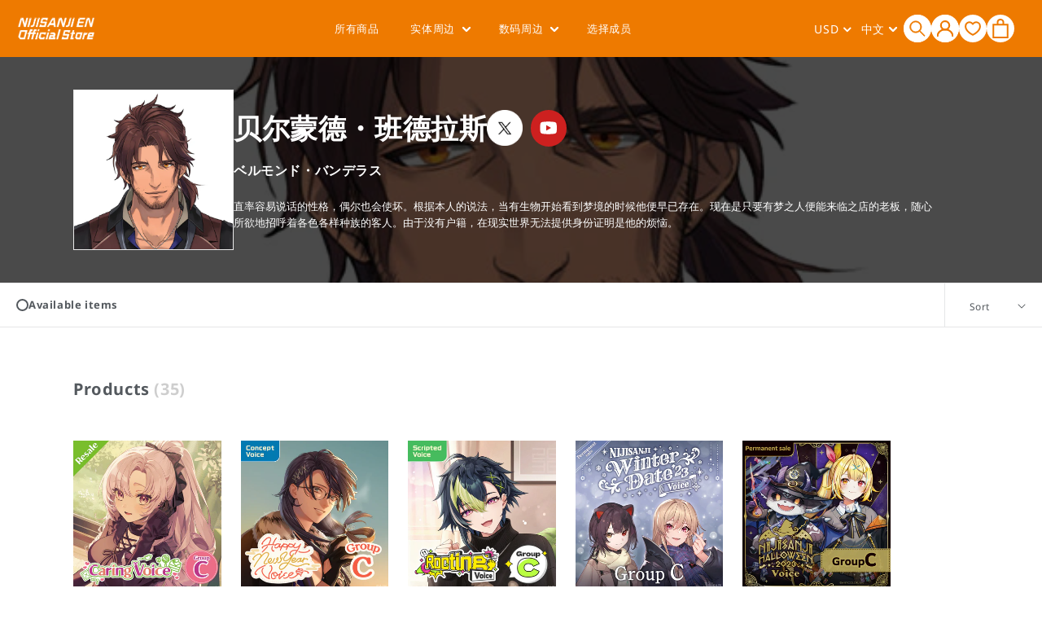

--- FILE ---
content_type: text/css
request_url: https://nijisanji-store.com/cdn/shop/t/155/assets/custom.css?v=25022305487388623601768978801
body_size: 11855
content:
a{color:#2d4b71;text-decoration:none}section img{max-width:100%;height:auto;border-style:none;vertical-align:top}.features--heading-uppercase .Heading{letter-spacing:.02em}.Footer__bottom{margin-left:-20px;margin-right:-20px}.Header__logoImage{max-width:270px;position:absolute;bottom:0}.Header--logoLeft .Header__FlexItem--logo{margin-right:0}.Header__MainNav{margin-left:280px}.Carousel--insideDots .flickity-page-dots .dot.is-selected{background:#2d4b71}.shopify-section--bordered>.Section--spacingNormal{padding:50px 0}.features--heading-uppercase .Heading,.Button,.shopify-payment-button__button--unbranded,.spr-button-primary:not(input),.spr-pagination-next>a,.spr-pagination-prev>a,.spr-summary-actions-newreview,input.spr-button-primary{text-transform:none}.shopify-section--bordered .shopify-section--bordered{border-top:2px solid #2d4b71}.template-index .shopify-section--bordered,.InformationSliderList{max-width:1100px;margin:0 auto}.InformationSliderList.-sp{display:none}.Section[data-section-type=featured-collections] .SectionHeader{display:flex;justify-content:space-between;align-items:center}.Section[data-section-type=featured-collections] .SectionHeader .Container{margin:0;padding-left:0}.Section[data-section-type=featured-collections] .ProductList{padding:0}.InformationSlider .slick-slide{border:1px solid #d1d1d1;text-align:center;padding:28px}.InformationSlider .slick-dots li button,.SlideshowArrow .slick-dots li button{background:#e2eeff;border-radius:50%;width:10px;height:10px}.InformationSlider .slick-dots li.slick-active button,.SlideshowArrow .slick-dots li.slick-active button{background:#2d4b71}.InformationSlider .slick-dots,.SlideshowArrow .slick-dots{bottom:-40px}.InformationSlider .slick-dots li button:before,.SlideshowArrow .slick-dots li button:before{display:none}.FeaturedLink,.TopMember{padding:50px 0;border-top:2px solid #2d4b71}.TopMember{padding-bottom:30px}.FeaturedLinkList,.TopMemberLinkList{list-style:none;display:flex;flex-wrap:wrap}.FeaturedLinkList>li,.TopMemberLinkList>li{padding-left:0;margin-right:20px;width:calc(20% - 16px);margin-bottom:20px}.TopMemberLinkList>li{width:calc(25% - 20px)}.SectionHeader:not(:only-child){margin-bottom:30px}.FeaturedLink h2{margin-bottom:30px}.TopInformationList{list-style:none;padding-left:0}.TopInformationList__itemTime{color:#c4c4c4;font-size:15px;padding-right:1em}.TopInformationList__itemTitle{color:#54595e;font-size:17px;display:block}.TopInformation{display:flex;justify-content:space-between}.Information__header,.TopMember__header{display:flex;align-items:center;justify-content:space-between}.TopInformationContainer,.TopTwitter{width:49%}.Footer__Block{width:100%}.Footer__Inner .Linklist{display:flex;flex-wrap:wrap}.Footer__Inner .Linklist .Linklist__Item{display:inline-block;font-size:12px;word-break:keep-all;margin-right:20px;width:auto}.SectionHeader__Heading,.Footer__Title{font-weight:700}.Footer__Inner+.Footer__Aside{margin-top:0}.Section[data-section-type=featured-collections] .ProductList--grid[data-desktop-count="3"]>.Grid__Cell,.Section[data-section-type=featured-collections] .ProductList--grid[data-desktop-count="4"]>.Grid__Cell{width:20%;padding-left:20px!important}.Section[data-section-type=featured-collections] .ProductList{padding-left:40px}.Section[data-section-type=featured-collections] .Button,.Information__header .Button,.TopMember__header .Button{padding:9px 18px;letter-spacing:.05em}.TopMember__header{margin-bottom:30px}.RankingContainer ul{display:flex;flex-wrap:wrap;list-style:none;padding:0}.Ranking__itemInner{padding:15px 17px 15px 25px;display:flex;align-items:center}.RankingContainer ul>li:nth-child(1),.RankingContainer ul>li:nth-child(2){width:50%;padding:5px}.RankingContainer ul>li:nth-child(3),.RankingContainer ul>li:nth-child(4),.RankingContainer ul>li:nth-child(5){width:33.33%;padding:5px}.RankingContainer ul>li:nth-child(1) .Ranking__itemImage,.RankingContainer ul>li:nth-child(2) .Ranking__itemImage{width:32.959%}.RankingContainer ul>li:nth-child(3) .Ranking__itemImage,.RankingContainer ul>li:nth-child(4) .Ranking__itemImage,.RankingContainer ul>li:nth-child(5) .Ranking__itemImage{width:100%;text-align:center;max-width:120px;margin:0 auto}.RankingContainer ul>li a{display:block;text-decoration:none;box-sizing:border-box;background-color:#f6f6f6}.RankingContainer ul>li:nth-child(1) a{font-size:20px;color:#54595e}.RankingContainer ul>li:nth-child(2) a{font-size:20px;color:#54595e}.RankingContainer ul>li:nth-child(1) .Ranking__itemTitle,.RankingContainer ul>li:nth-child(2) .Ranking__itemTitle{width:63.488%;max-width:289px;margin-left:24px;display:-webkit-box;-webkit-box-orient:vertical;-webkit-line-clamp:3;overflow:hidden}.RankingContainer ul>li:nth-child(3) .Ranking__itemInner,.RankingContainer ul>li:nth-child(4) .Ranking__itemInner,.RankingContainer ul>li:nth-child(5) .Ranking__itemInner{flex-wrap:wrap;padding:20px;min-height:216px}.RankingContainer ul>li:nth-child(3) .Ranking__itemTitle,.RankingContainer ul>li:nth-child(4) .Ranking__itemTitle,.RankingContainer ul>li:nth-child(5) .Ranking__itemTitle{width:100%;margin:10px 58px 0;overflow:hidden;display:-webkit-box;-webkit-box-orient:vertical;-webkit-line-clamp:3;text-align:center;font-size:14px;color:#54595e!important}.RankingContainer ul>li:nth-child(1) .Ranking__itemHeading{background-image:linear-gradient(to bottom,#e5daaa,#c6b371);text-align:center;height:22px;width:100%;color:#fff;font-size:16px;font-weight:700;letter-spacing:2px;display:flex;align-items:center;justify-content:center}.RankingContainer ul>li:nth-child(2) .Ranking__itemHeading{background-image:linear-gradient(to bottom,#bbb,#858585);text-align:center;height:22px;width:100%;color:#fff;font-size:16px;font-weight:700;letter-spacing:2px;display:flex;align-items:center;justify-content:center}.RankingContainer ul>li:nth-child(3) .Ranking__itemHeading{background-image:linear-gradient(to bottom,#d69655,#ad5c2a);text-align:center;height:22px;width:100%;color:#fff;font-size:16px;font-weight:700;letter-spacing:2px;display:flex;align-items:center;justify-content:center}.RankingContainer ul>li:nth-child(4) .Ranking__itemHeading,.RankingContainer ul>li:nth-child(5) .Ranking__itemHeading{background-color:#607ea4;text-align:center;height:22px;width:100%;color:#fff;font-size:16px;font-weight:700;letter-spacing:2px;display:flex;align-items:center;justify-content:center}.RankingContainer ul>li:nth-child(1) .Ranking__itemHeading:before,.RankingContainer ul>li:nth-child(2) .Ranking__itemHeading:before,.RankingContainer ul>li:nth-child(3) .Ranking__itemHeading:before{content:"";background-image:url(//nijisanji-store.com/cdn/shop/t/149/assets/crown.png?v=143738410593094820271746667316);background-size:cover;background-repeat:no-repeat;width:14px;height:12px;display:inline-block;margin-right:4px;margin-bottom:2px}.RankingContainer ul>li:nth-child(1) .Ranking__itemHeading:after{content:"st";display:inline-block;font-size:10px;position:relative;top:1px}.RankingContainer ul>li:nth-child(2) .Ranking__itemHeading:after{content:"nd";display:inline-block;font-size:10px;position:relative;top:1px}.RankingContainer ul>li:nth-child(3) .Ranking__itemHeading:after{content:"rd";display:inline-block;font-size:10px;position:relative;top:2px}.RankingContainer ul>li:nth-child(4) .Ranking__itemHeading:after,.RankingContainer ul>li:nth-child(5) .Ranking__itemHeading:after{content:"th";display:inline-block;font-size:10px;position:relative;top:2px}.ProductItem__Vendor{color:#2d4b70;margin:0}.ProductItem__Vendor a{color:#2d4b70}.Collection__imageContainer{text-align:center}.CollectionInner{max-width:1100px;margin-right:auto;margin-left:auto}.CollectionInner .ProductList--grid[data-desktop-count="3"]>.Grid__Cell,.ProductList--grid[data-desktop-count="4"]>.Grid__Cell{width:20%;padding-left:20px}.ProductList--grid[data-desktop-count="3"],.ProductList--grid[data-desktop-count="4"]{padding-right:20px}.Collection__count{color:#cecece}.Collection__imageSp{display:none}.features--show-image-zooming .CollectionItem__ImageWrapper{border:solid 1px #eaeaea}.Member__container{max-width:1100px;margin:0 auto}.Member__item{width:calc(20% - 36px);margin:18px}.l-grid .Member__item{width:calc(20% - 36px);margin:18px;position:relative;padding-bottom:40px}.Member__itemImage:hover{opacity:.6}.CollectionTalent{background-size:cover;position:relative;z-index:0;overflow:hidden;width:100%;padding:40px 0;opacity:.9;background-position:center;background-repeat:no-repeat}.CollectionTalent__container{display:flex;align-items:center;max-width:1100px;margin:0 auto}.CollectionTalent__image{border:solid 1px #eaeaea;background-color:#f8f8f8;width:199px;height:199px;min-width:199px;margin-right:40px;display:inline-block}.CollectionTalent__cover{position:absolute;top:0;left:0;bottom:0;right:0;width:auto;height:auto;background-color:#000c;z-index:-1}.CollectionTalent__name{display:flex;font-size:34px;font-weight:700;color:#fff;align-items:center}.CollectionTalent__name>h2{margin:0}.CollectionTalent__linkTwitter{margin-left:40px;display:flex;align-items:center;justify-content:center;width:44px;height:45px;border-radius:100px}.CollectionTalent__linkYoutube{margin-left:10px;display:flex;align-items:center;justify-content:center;background-color:#cd201f;width:44px;height:45px;border-radius:100px}.CollectionTalent__linkYoutube>img{width:22px;height:14px}.CollectionTalent__linkBilibili{margin-left:10px;display:flex;align-items:center;justify-content:center;width:44px;height:45px}.CollectionTalent__linkBilibili>img{border-radius:50px;width:100%}.CollectionTalent__nameSub{font-size:16px;font-weight:700;padding-top:8px;padding-bottom:24px;color:#fff}.CollectionTalent__profile{font-size:14px;line-height:2em;color:#fff;opacity:1}.CollectionTalent__link{display:none}.CollectionTalent__listTitle{font-family:var(--font-heading-family);font-weight:700;font-style:var(--heading-font-style);color:var(--heading-color);transition:color .2s ease-in-out;font-size:20px;margin-bottom:40px;letter-spacing:3px}.NewsBlog .ArticleList .Grid__Cell{width:100%;padding:0;margin:0 0 10px}.NewsBlog .ArticleItem__Excerpt,.NewsBlog .ArticleItem__Link{display:none}.NewsBlog .ArticleList{max-width:1100px;margin:0 auto}.BlogNews__date,.Article__MetaItem{color:#c4c4c4;font-size:13px}.ArticleNav{display:none}.features--heading-uppercase .ProductItem__Info{text-align:left;margin-top:15px}.ProductItem__Vendor{font-size:12px}.ProductLabel{border-radius:3px;color:#fff;padding:1px 12px;margin-right:5px;background-color:red;font-size:11px;margin-bottom:5px;display:inline-block}.ProductLabel__container__second .ProductLabel{color:#fff;padding:1px 12px;margin:5px 0 0;background-color:#f00c;text-align:center;font-size:13px;display:block;border-radius:0}.ProductMeta__Vendor{font-size:14px;margin-bottom:15px}.Product__vendorTitle{font-size:14px;color:#c4c4c4}.ProductMeta__Vendor>a,.Product__vendorTitle--noLink{color:#2d4b71}.Product__typeHeading{font-size:14px;color:#c4c4c4}.Product__typeLink{color:#2d4b71}.ProductMeta__Title{margin-bottom:10px}.Product__tagLink{display:flex}.Product__tagLink .Product__typeLink{margin-right:2em}.Product__typeLink.-genre{margin-right:0}.Product__linkTag{margin-top:20px}.Product__linkTag>a{color:#8c8c8c;border-radius:12px;background-color:#f4f4f4;padding:3px 10px 4px;margin-bottom:8px;margin-right:5px;display:inline-block;letter-spacing:0}.ProductMeta__Vendor a:hover,.Product__typeLink a:hover,.Product__linkTag>a:hover,.ProductItem__Vendor>a:hover{text-decoration:underline}.Product__messageHeading,.Product__messageTitle{margin-bottom:5px;color:#54595e!important;font-size:14px}.Product__message{margin-bottom:20px}.Product__message textarea{-webkit-appearance:none;display:block;padding:12px 14px;border-radius:0;border:1px solid var(--border-color);width:100%;line-height:normal;resize:none;transition:border-color .1s ease-in-out;background:0 0}.ProductItem__LabelList{position:relative;left:auto;top:auto;text-align:left;display:inline-block}.ProductItem__Label--soldOut{border-radius:3px;color:gray;font-size:11px;padding:1px 12px;border:solid 1px gray;text-transform:uppercase!important;margin:0 0 5px}.ProductMeta__Description.-sp,.SlideshowArrow__list.-sp{display:none}.SlideshowArrow .slick-slide{margin:0 20px}.SlideshowArrow .slide-arrow{width:40px;height:40px;background-color:#0003;border-radius:100%;font-size:30px;background-image:none;display:block;position:absolute;top:50%;margin-top:-20px;z-index:9;cursor:pointer}.SlideshowArrow .prev-arrow{left:20%}.SlideshowArrow .prev-arrow:before{position:absolute;top:0;bottom:0;margin:auto;vertical-align:middle;content:"";left:15px;width:14px;height:14px;border-top:2px solid #fff;border-right:2px solid #fff;-webkit-transform:rotate(-135deg);transform:rotate(-135deg)}.SlideshowArrow .next-arrow{right:20%}.SlideshowArrow .next-arrow:before{position:absolute;top:0;bottom:0;margin:auto;vertical-align:middle;content:"";left:11px;width:14px;height:14px;border-top:2px solid #fff;border-right:2px solid #fff;-webkit-transform:rotate(45deg);transform:rotate(45deg)}.SlideshowArrow__container{margin-top:43px}.Product__SlideshowNavScroller{text-align:left;max-width:570px;margin:0 auto}.Product__Gallery:not(.Product__Gallery--stack).Product__Gallery--withThumbnails .Product__SlideshowNavImage{display:inline-block;width:100px;margin:10px;vertical-align:top}.mlvedadesk{color:#fff;font-size:1.4rem}.nice-select.open .list{color:rgba(var(--color-foreground),.75)}.nice-select span.mlcurrent{text-align:right!important;padding-right:5px}.nice-select span.mlcurrent:hover{text-decoration:underline}.mlvedadesk .fa.mldarrow.fa-angle-down,.mlvedadesk .fa.mldarrow.fa-angle-up{font-size:16px}.mlvedadesk.-desktop .fa.mldarrow.fa-angle-down,.mlvedadesk.-desktop .fa.mldarrow.fa-angle-up{font-weight:700}.nice-select ul.list{border:solid 1px rgba(var(--color-foreground),var(--popup-border-opacity))!important}.mlvedadesk.-sp .pick_currency>#currencies{color:#fff;font-size:1.4rem;font-family:Noto Sans,sans-serif}.pick_currency{display:none!important}.mlvedadesk.-desktop .pick_currency{display:block!important;margin-right:30px;position:relative;cursor:pointer:}.mlvedadesk.-desktop .pick_currency>select{cursor:pointer}.mlvedadesk.-desktop .pick_currency:before{position:absolute;top:8px;margin:auto;vertical-align:middle;width:7px;height:7px;border-top:2px solid var(--header-heading-color);border-right:2px solid var(--header-heading-color);-webkit-transform:rotate(135deg);transform:rotate(135deg);right:0;display:block}.mldarrow{position:unset!important}.ProductItem__ImageWrapper,.ProductItem__Title>a,.RankingContainer ul>li a,.TopInformationList__itemTitle,.FeaturedLinkList>li>a,#section-footer .Linklist__Item>.Link,.ProductItem__Vendor>a,.ArticleItem__Title>a,.TopMemberLinkList>li>a{transition:.3s}.ProductItem__ImageWrapper:hover,.ProductItem__Title>a:hover,.RankingContainer ul>li a:hover,.TopInformationList__itemTitle:hover,.FeaturedLinkList>li>a:hover,#section-footer .Linklist__Item>.Link:hover,.ProductItem__Vendor>a:hover,.ArticleItem__Title>a:hover,.TopMemberLinkList>li>a:hover{opacity:.6}.ProductItem__Title>a:hover,.TopInformationList__itemTitle:hover,#section-footer .Linklist__Item>.Link:hover,.ProductItem__Vendor>a:hover,.ArticleItem__Title>a:hover{text-decoration:underline}.TopInformationList__itemTitle:hover,.ArticleItem__Title>a:hover{color:#0056b3}.Member__headerContainer{display:flex;justify-content:space-between;max-width:1100px;padding:0 18px;margin:0 auto;align-items:center}.Member__headerContainer>h1{margin:0;font-size:24px!important}.Member__sort>select{color:#54595e;width:100%;padding:5px 25px 5px 10px;color:#495057;vertical-align:middle;background-color:transparent;border:1px solid #ced4da;border-radius:.25rem;-webkit-appearance:none;-moz-appearance:none;appearance:none;position:relative}.Member__sort{position:relative}.Member__sort:before{position:absolute;top:11px;margin:auto;vertical-align:middle;content:"";width:8px;height:8px;border-top:2px solid #495057;border-right:2px solid #495057;-webkit-transform:rotate(135deg);transform:rotate(135deg);right:12px;z-index:-1}.ly-languages-switcher{color:var(--header-heading-color)!important;background:transparent!important}.ly-custom:after{position:absolute;top:7px;margin:auto;vertical-align:middle;content:"";width:7px;height:7px;border-top:2px solid var(--header-heading-color);border-right:2px solid var(--header-heading-color);-webkit-transform:rotate(135deg);transform:rotate(135deg);right:3px}.Header__language{margin-right:20px;margin-top:5px}.Sidebar__language{position:relative;left:-4px;margin-bottom:15px}.TopMemberLinkList>li>a{border:1px solid #eaeaea;display:block}.TopMember__name{text-align:center;margin-top:10px;font-size:20px;color:#54595e;margin-bottom:20px}.ly-languages-switcher{-webkit-appearance:none;-moz-appearance:none;appearance:none;border:none;outline:none;background:transparent;position:relative;cursor:pointer}.ly-custom{position:relative;padding-right:16px}.ProductDetail__durationMessage{border:1px solid red;padding:12px;margin-bottom:20px;color:red;background:#ff00001a;font-size:13px;display:inline-block}.ProductList__durationMessage{border-radius:3px;background-color:#fff;color:#2d4b70;font-size:11px;padding:1px 12px;border:solid 1px #2d4b70;margin:0 0 5px;display:inline-block}#shopify-section-product-recommendations,#shopify-section-recently-viewed-products{border-top:1px solid #2d4b71}#shopify-section-recently-viewed-products .Section{max-width:1330px;margin:0 auto}.ProductItem__Title{font-size:15px;line-height:1.4}.ProductItem__PriceList{font-size:14px;color:#54595e!important}.ProductLabel__container{top:2px;left:2px}.ProductItem__Label--onSale{display:none}@media screen and (min-width: 1140px){.Header__MainNav{margin-right:0}}@media screen and (min-width: 1008px){.Product__SlideshowMobileNav{display:flex!important;margin:-60px auto 0;justify-content:space-between;max-width:550px;position:absolute;width:100%;top:50%;left:50%;transform:translate(-50%,-50%);padding:0 10px}.Product__SlideshowNavArrow{width:40px;height:40px;background-color:#0003;border-radius:100%;font-size:25px;background-image:none;position:relative}.Product__SlideshowNavArrow:before{position:absolute;top:0;bottom:0;margin:auto;vertical-align:middle;content:"";left:-22px;width:14px;height:14px;border-top:2px solid #fff;border-right:2px solid #fff;-webkit-transform:rotate(45deg);transform:rotate(45deg)}.Product__SlideshowNavArrow--previous:before{left:-10px;-webkit-transform:rotate(-135deg);transform:rotate(-135deg)}.Product__SlideshowNavArrow svg{display:none}.Product__SlideshowMobileNav .flickity-page-dots{display:none}.Product__SlideshowNav{display:block}}@media screen and (max-width: 1200px){.HorizontalList--spacingExtraLoose .HorizontalList__Item{margin-right:14px;margin-left:14px}}@media screen and (max-width: 1140px){.Header__logoImage{display:none}.Section[data-section-type=featured-collections]{padding:40px 20px}.Section[data-section-type=featured-collections] .ProductList{padding-left:0}.FeaturedLink,.TopMember{padding:40px 20px}.TopInformation{padding:40px 20px!important}.CollectionTalent__container,.CollectionTalent__listTitle{padding:0 20px}.Product__SlideshowNav{margin-top:10px}.Product__SlideshowNavScroller{width:calc(100% + 20px);margin-left:-10px;margin-right:-10px}.mlvedadesk.-desktop.default-header{display:none}.mlvedadesk.-desktop .pick_currency{left:unset;top:unset;display:none!important}.mlvedadesk--desktop .nice-select span.mlcurrent{text-align:left!important}.mlvedadesk--desktop .nice-select{width:auto;padding-left:0!important}.mlvedadesk--desktop .fa.mldarrow.fa-angle-down,.mlvedadesk--desktop .fa.mldarrow.fa-angle-up{font-weight:400!important;font-size:14px}.mlvedadesk.-sp .pick_currency{display:inline-block!important;left:0!important;top:0!important;position:relative}.mlvedadesk.-sp .pick_currency>.nice-select,.mlvedadesk.-sp .pick_currency>.mldarrow{display:none!important}.mlvedadesk.-sp .pick_currency>#currencies{display:block!important;position:relative}.mlvedadesk.-sp .pick_currency:before{position:absolute;top:6px;margin:auto;vertical-align:middle;content:"";width:7px;height:7px;border-top:2px solid #fff;border-right:2px solid #fff;-webkit-transform:rotate(135deg);transform:rotate(135deg);right:5px}}@media screen and (max-width: 1008px){.Section[data-section-type=featured-collections] .ProductList--grid[data-desktop-count="3"]>.Grid__Cell,.Section[data-section-type=featured-collections] .ProductList--grid[data-desktop-count="4"]>.Grid__Cell,.FeaturedLinkList>li,.CollectionInner .ProductList--grid[data-desktop-count="3"]>.Grid__Cell,.ProductList--grid[data-desktop-count="4"]>.Grid__Cell,.TopMemberLinkList>li{width:33.33%}.features--heading-uppercase .ProductItem__Info{padding:0 5px}.CollectionTalent__profile{font-size:13px;line-height:1.6}.CollectionTalent__nameSub{padding-bottom:12px;padding-top:0}.CollectionTalent__name{line-height:1.2}.Product__tagLink{display:block}.Product__tagLink .Product__typeLink{margin:5px;display:inline-block}.ProductMeta__Description.-desktop{display:none}.ProductMeta__Description.-sp{display:block}.Product__SlideshowMobileNav .flickity-page-dots .dot.is-selected{background:#2d4b71;border-color:#2d4b71}.Product__SlideshowMobileNav .flickity-page-dots .dot{background:#e2eeff;border-color:#e2eeff}.TopMemberLinkList>li,.FeaturedLinkList>li{width:calc(33.33% - 14px)}.TopMemberLinkList>li:nth-child(4),.TopMemberLinkList>li:nth-child(8),.TopMemberLinkList>li:nth-child(12),.TopMemberLinkList>li:nth-child(16),.TopMemberLinkList>li:nth-child(20),.FeaturedLinkList>li:nth-child(5),.FeaturedLinkList>li:nth-child(10){margin-right:20px}.TopMemberLinkList>li:nth-child(3),.TopMemberLinkList>li:nth-child(6),.TopMemberLinkList>li:nth-child(9),.TopMemberLinkList>li:nth-child(12),.TopMemberLinkList>li:nth-child(15),.TopMemberLinkList>li:nth-child(18),.FeaturedLinkList>li:nth-child(3),.FeaturedLinkList>li:nth-child(6),.FeaturedLinkList>li:nth-child(9){margin-right:0}}@media screen and (max-width: 768px){.RankingContainer ul>li{width:100%!important}.Ranking__item{display:flex}.RankingContainer ul>li .Ranking__itemHeading{text-align:center;width:28px!important;min-width:28px;color:#fff;font-size:12px!important;font-weight:700;letter-spacing:2px!important;padding-top:35px!important;height:auto!important;display:block!important}.RankingContainer ul>li:nth-child(4) .Ranking__itemHeading,.RankingContainer ul>li:nth-child(5) .Ranking__itemHeading{padding-top:42px!important}.RankingContainer ul>li .Ranking__itemImage{width:auto!important;max-width:90px!important}.RankingContainer ul>li:nth-child(3) .Ranking__itemInner,.RankingContainer ul>li:nth-child(4) .Ranking__itemInner,.RankingContainer ul>li:nth-child(5) .Ranking__itemInner,.Ranking__itemInner{padding:9px 0 9px 10px;margin:0!important;flex-wrap:nowrap;min-height:auto}.RankingContainer ul>li:nth-child(3) .Ranking__itemImage,.RankingContainer ul>li:nth-child(4) .Ranking__itemImage,.RankingContainer ul>li:nth-child(5) .Ranking__itemImage{margin:0}.RankingContainer ul>li:nth-child(1) .Ranking__itemTitle,.RankingContainer ul>li:nth-child(2) .Ranking__itemTitle,.RankingContainer ul>li:nth-child(3) .Ranking__itemTitle,.RankingContainer ul>li:nth-child(4) .Ranking__itemTitle,.RankingContainer ul>li:nth-child(5) .Ranking__itemTitle{width:100%;font-size:14px;margin:16px}.RankingContainer ul>li:nth-child(1) .Ranking__itemHeading:before,.RankingContainer ul>li:nth-child(2) .Ranking__itemHeading:before,.RankingContainer ul>li:nth-child(3) .Ranking__itemHeading:before{display:block;margin:0 auto}.RankingContainer ul>li:nth-child(1) .Ranking__itemHeading:after,.RankingContainer ul>li:nth-child(2) .Ranking__itemHeading:after,.RankingContainer ul>li:nth-child(3) .Ranking__itemHeading:after,.RankingContainer ul>li:nth-child(4) .Ranking__itemHeading:after,.RankingContainer ul>li:nth-child(5) .Ranking__itemHeading:after{top:0}.TopInformationContainer,.TopTwitter{width:100%}.TopInformation{display:block}.TopInformationContainer{margin-bottom:40px}.TopTwitter{text-align:center}.Collection__imageSp{display:block}.Collection__imageDesktop{display:none}.Member__item{width:calc(33.33% - 36px);margin:18px}}@media screen and (max-width: 640px){.InformationSliderList.-sp,.SlideshowArrow__list.-sp{display:block!important}.SlideshowArrow .slick-slide img{width:100%}.Section[data-section-type=featured-collections] .ProductList--grid[data-desktop-count="3"]>.Grid__Cell,.Section[data-section-type=featured-collections] .ProductList--grid[data-desktop-count="4"]>.Grid__Cell,.FeaturedLinkList>li,.CollectionInner .ProductList--grid[data-desktop-count="3"]>.Grid__Cell,.ProductList--grid[data-desktop-count="4"]>.Grid__Cell,.TopMemberLinkList>li{width:50%}.FeaturedLinkList>li,.TopMemberLinkList>li{padding:10px;margin-bottom:0}.Section[data-section-type=featured-collections]{padding:40px 10px;padding-left:10px!important}.Section[data-section-type=featured-collections] .SectionHeader__Heading.SectionHeader__Heading{font-size:15px;text-align:left;padding-left:10px}.Information__header .SectionHeader__Heading.SectionHeader__Heading{font-size:15px;text-align:left}.Section[data-section-type=featured-collections] .Button,.Information__header .Button,.TopMember__header .Button{padding:7px 14px;font-size:11px}.FeaturedLinkList>li,.TopMemberLinkList>li{padding:0;margin-bottom:20px}.Member__container{display:flex;flex-wrap:wrap}.Member__item{width:calc(50% - 9px);margin:0 4.5px}.Member__itemHeading{margin-bottom:24px}.CollectionTalent__container{flex-wrap:wrap;justify-content:center}.CollectionTalent__image{width:110px;height:110px;min-width:110px;margin-left:0;margin-top:0;margin-right:0}.CollectionTalent__name{padding:12px 0 6px;font-size:28px}.CollectionTalent__name>h2{margin:0 auto}.CollectionTalent__name>.CollectionTalent__linkTwitter,.CollectionTalent__name>.CollectionTalent__linkYoutube,.CollectionTalent__name>.CollectionTalent__linkBilibili{display:none}.CollectionTalent__nameSub{text-align:center;font-size:12px;padding-bottom:12px}.CollectionTalent__profile{font-size:12px}.CollectionTalent{padding-top:26px;padding-bottom:22px}.CollectionTalent__link{display:flex;margin-top:10px}.CollectionTalent__linkTwitter{margin-left:0}.features--heading-uppercase .ProductItem__Info{padding:0}.SlideshowArrow .slick-slide{margin:0}.SlideshowArrow__container{margin-top:0}.InformationSlider .slick-dots li button,.SlideshowArrow .slick-dots li button{width:7px;height:7px;padding:4px}.InformationSlider .slick-dots,.SlideshowArrow .slick-dots{bottom:-35px}.InformationSlider .slick-dots li,.SlideshowArrow .slick-dots li{margin:0}.Member__headerContainer>h1{font-size:20px!important}.Footer__bottom{margin-left:0;margin-right:0}.Footer__PaymentList{margin-top:34px}.Footer__Copyright{margin-top:20px;text-align:left}.TopMember__header,.FeaturedLink h2{margin-bottom:20px}.TopMember__name{margin-bottom:10px;font-size:14px}.TopMemberLinkList>li,.FeaturedLinkList>li{width:calc(50% - 10px)}.TopMemberLinkList>li:nth-child(odd),.FeaturedLinkList>li:nth-child(odd){margin-right:20px}.TopMemberLinkList>li:nth-child(2n),.FeaturedLinkList>li:nth-child(2n){margin-right:0}.ProductItem__Title{font-size:14px}}.Product__name{margin-bottom:15px}.Product__name #your-name{border:none;outline:none;background:none;padding:7px 14px;border-radius:0;width:100%;border:1px solid var(--border-color)}.Product__message--2 textarea{padding:7px 14px;min-height:100px}.Product__nameHeading:after,.Product__message--2 .Product__messageHeading:after{content:"*";color:red;display:inline-block;font-size:11px}.Product__blockContainer>li.HorizontalList__Item{display:block}.Product__blockContainer>li.HorizontalList__Item>.SizeSwatch{width:100%}.ProductDetail__durationMessage{width:100%;display:block}.ly-languages-switcher>option{color:#000!important}.SizeSwatch.is-active:after,.SizeSwatch__Radio:checked+.SizeSwatch{color:#fff;border-color:#2d4b71;background:#2d4b71}.Product__blockLayout .ProductMeta__Description{display:none!important}.Product__blockContent{margin-top:40px}.Product__blockLayout--2.Product__linkTag{display:none}.Product__blockLayout--2.Product__linkTag.Product__linkTag--blockLayout-2{display:block;margin-top:30px}.Product__descriptin--blockLayout{display:none}@media screen and (max-width: 1007px){.Product__descriptin--blockLayout{display:block;margin-top:20px}.Product__Aside.-desktop{display:none}}.-comingSoon{text-transform:initial!important;background-color:#ff8c00;color:#fff;font-weight:700;border:none}@media screen and (min-width: 641px){.TopMemberLinkList{margin-right:-20px}}@media screen and (max-width: 1008px){.TopMemberLinkList>li{width:calc(33.33% - 20px)}}@media screen and (max-width: 640px){.TopMemberLinkList>li{width:calc(50% - 10px)}.TopMemberLinkList{margin-right:0}}@media screen and (max-width: 640px){.Sidebar__language{left:0}}@media screen and (max-width: 1139px){.ly-custom-dropdown-switcher.ly-is-open .ly-custom-dropdown-list{bottom:100%!important;border-bottom:none!important;border-color:#ee7a00!important;border-width:2px!important}#languagesSwitcherList-1>li,.ly-custom-dropdown-current{border-color:#ee7a00!important;border-width:2px!important}.ly-custom-dropdown-current-inner.ly-custom-dropdown-current-inner-text{padding-bottom:1px}.ly-breakpoint-1 .ly-icon.ly-flag-icon.ly-flag-icon-en,.ly-breakpoint-1 .ly-icon.ly-flag-icon.ly-flag-icon-zh-CN{background-image:url(/cdn/shop/files/new_language_icon_ccdacb10-479b-4110-b0a3-8d46d74bf6ca.png?v=1661223201)!important;padding-bottom:2px!important;margin-left:5px!important}.ly-arrow{margin-right:7px!important}.ly-custom-dropdown-list-element-right{margin-left:3px}}.ProductItem__Label.-endingSoon{background-color:#2d4b71;border:none;color:#fff;font-weight:700;text-transform:none!important}.template-index .SlideshowArrow .slide-arrow{z-index:4}#shopify-section-recently-viewed-products .flickity-prev-next-button,#shopify-section-product-recommendations .flickity-prev-next-button,#shopify-section-product-recommendations-collection .flickity-prev-next-button,#shopify-section-product-recommendations-cart .flickity-prev-next-button{border:solid 1px currentColor}@media screen and (max-width: 640px){#shopify-section-product-recommendations .Section.Section--spacingNormal,#shopify-section-product-recommendations-collection .Section.Section--spacingNormal,#shopify-section-product-recommendations-cart .Section.Section--spacingNormal{padding-top:50px!important}#shopify-section-product-recommendations .ProductList.ProductList--carousel.Carousel.flickity-enabled.is-draggable,#shopify-section-product-recommendations-collection .ProductList.ProductList--carousel.Carousel.flickity-enabled.is-draggable,#shopify-section-product-recommendations-cart .ProductList.ProductList--carousel.Carousel.flickity-enabled.is-draggable{padding-bottom:0}}.template-register .PageContent{flex-direction:column}.cf-app__field{margin-bottom:1.5em}.cf-app__field.cf-app__field-type--date,.cf-app__field.cf-app__field-type--radios{margin-bottom:1.7em}.cf-app__field input{border:1px solid var(--border-color);padding:12px 14px;transition:border-color .1s ease-in-out}.cf-app__field input:not(#customer-date-of-birth,input[type=radio]){min-height:45px}.cf-app__field input:focus{border-color:rgba(var(--text-color-rgb),.8)}.cf-app__field .btn.form-button.form-submit{width:100%;color:var(--button-text-color);position:relative;padding:14px 28px;line-height:normal;border:none;border-radius:0;font-size:calc(var(--base-text-font-size) - (var(--default-text-font-size) - 12px));text-align:center;letter-spacing:.2em;font-family:var(--font-body-family);font-weight:var(--heading-font-weight);font-style:var(--heading-font-style);background-color:transparent;transition:color .45s cubic-bezier(.785,.135,.15,.86),border .45s cubic-bezier(.785,.135,.15,.86);z-index:1;-webkit-tap-highlight-color:initial}.cf-app__field .btn.form-button.form-submit:before{position:absolute;content:"";display:block;left:0;top:0;right:0;bottom:0;width:100%;height:100%;transform:scale(1);transform-origin:left center;z-index:-1;background-color:var(--button-background)}.cf-app__field-label{font-size:15px;margin-bottom:5px}.template-customers.template-account .cf-app__field.hidden_field{display:none}#shopify-section-product-recommendations,#shopify-section-product-recommendations-collection,#shopify-section-product-recommendations-cart{border-top:1px solid #2d4b71!important}#shopify-section-product-recommendations .Section.Section--spacingNormal,#shopify-section-product-recommendations-collection .Section.Section--spacingNormal,#shopify-section-product-recommendations-cart .Section.Section--spacingNormal{max-width:1330px;margin:0 auto}@media screen and (max-width:1007px){#shopify-section-product-recommendations-collection .ProductList.ProductList--carousel.Carousel:after,#shopify-section-recently-viewed-products .ProductList.ProductList--carousel.Carousel:after,#shopify-section-product-recommendations .ProductList.ProductList--carousel.Carousel:after,#shopify-section-product-recommendations-cart .ProductList.ProductList--carousel.Carousel:after{content:"flickity";display:none}#shopify-section-product-recommendations-collection .flickity-prev-next-button,#shopify-section-recently-viewed-products .flickity-prev-next-button,#shopify-section-product-recommendations .flickity-prev-next-button,#shopify-section-product-recommendations-cart .flickity-prev-next-button{width:40px;height:40px}#shopify-section-product-recommendations-collection .flickity-prev-next-button.next,#shopify-section-recently-viewed-products .flickity-prev-next-button.next,#shopify-section-product-recommendations .flickity-prev-next-button.next,#shopify-section-product-recommendations-cart .flickity-prev-next-button.next{top:36%;right:1%}#shopify-section-product-recommendations-collection .flickity-prev-next-button.previous,#shopify-section-recently-viewed-products .flickity-prev-next-button.previous,#shopify-section-product-recommendations .flickity-prev-next-button.previous,#shopify-section-product-recommendations-cart .flickity-prev-next-button.previous{top:36%;left:1%}#shopify-section-product-recommendations-collection .ProductList.ProductList--carousel.Carousel.flickity-enabled.is-draggable,#shopify-section-recently-viewed-products .ProductList.ProductList--carousel.Carousel.flickity-enabled.is-draggable,#shopify-section-product-recommendations .ProductList.ProductList--carousel.Carousel.flickity-enabled.is-draggable,#shopify-section-product-recommendations-cart .ProductList.ProductList--carousel.Carousel.flickity-enabled.is-draggable{margin:0 24px}#shopify-section-product-recommendations-collection .flickity-slider,#shopify-section-recently-viewed-products .flickity-slider,#shopify-section-product-recommendations .flickity-slider,#shopify-section-product-recommendations-cart .flickity-slider{transform:translate(0)}}@media screen and (max-width:640px){#shopify-section-product-recommendations-collection .flickity-prev-next-button.next,#shopify-section-recently-viewed-products .flickity-prev-next-button.next,#shopify-section-product-recommendations .flickity-prev-next-button.next,#shopify-section-product-recommendations-cart .flickity-prev-next-button.next{top:34%;right:11%}#shopify-section-product-recommendations-collection .flickity-prev-next-button.previous,#shopify-section-recently-viewed-products .flickity-prev-next-button.previous,#shopify-section-product-recommendations .flickity-prev-next-button.previous,#shopify-section-product-recommendations-cart .flickity-prev-next-button.previous{top:34%;left:11%}}@media screen and (max-width:500px){#shopify-section-product-recommendations-collection .flickity-prev-next-button.next,#shopify-section-recently-viewed-products .flickity-prev-next-button.next,#shopify-section-product-recommendations .flickity-prev-next-button.next,#shopify-section-product-recommendations-cart .flickity-prev-next-button.next{top:23%;right:9%}#shopify-section-product-recommendations-collection .flickity-prev-next-button.previous,#shopify-section-recently-viewed-products .flickity-prev-next-button.previous,#shopify-section-product-recommendations .flickity-prev-next-button.previous,#shopify-section-product-recommendations-cart .flickity-prev-next-button.previous{top:23%;left:9%}}@media screen and (max-width:640px){#shopify-section-recently-viewed-products .ProductItem__Wrapper{max-width:178.73px;margin:0 auto}}.Section.Section--spacingNormal.Ranking .SectionHeader{text-align:left;margin-left:-80px}.Section.Section--spacingNormal.Favorite{max-width:1100px;margin:0 auto;padding:50px 0 12px;border-top:2px solid #2d4b71}.Section.Section--spacingNormal.Favorite .SectionHeader__Heading{text-align:left}.Section.Section--spacingNormal.Favorite .SectionHeader>.Container{padding-left:0}.Section.Section--spacingNormal.Favorite .CollectionList{margin-left:-18px;margin-right:-18px}.Section.Section--spacingNormal.Favorite .Member__itemHeading{margin-bottom:20px}.Information__header .SectionHeader__Heading.SectionHeader__Heading{margin-bottom:0}.Information__header{margin-bottom:30px}@media screen and (max-width: 1140px){.Section.Section--spacingNormal.Ranking{padding-top:40px;padding-bottom:40px}.Section.Section--spacingNormal.Favorite{padding:40px 20px 12px}.Section.Section--spacingNormal.Ranking .SectionHeader{margin-left:0}.Section.Section--spacingNormal.Ranking{padding-left:20px;padding-right:20px}.Section.Section--spacingNormal.Ranking .SectionHeader>.Container{padding-left:0}}@media screen and (max-width: 640px){.Section.Section--spacingNormal.Favorite .SectionHeader__Heading{margin-bottom:30px}.Section[data-section-type=featured-collections] .SectionHeader__Heading.SectionHeader__Heading,.Information__header .SectionHeader__Heading.SectionHeader__Heading{font-size:20px}.Section.Section--spacingNormal.Favorite .CollectionList{margin-left:-4.5px;margin-right:-4.5px;margin-top:0}}.Ranking .Container{display:flex;justify-content:space-between;padding-right:0}.Ranking .Container .SectionHeader__Heading{margin-bottom:0}.Ranking .Container .Button.Button--primary{padding:9px 18px;letter-spacing:.05em}@media screen and (max-width: 640px){.Ranking .Container .Button.Button--primary{padding:7px 14px;font-size:11px}}#shopify-section-collection-ranking .CollectionInner{margin-bottom:50px;margin-top:0}@media screen and (min-width: 1140px){#shopify-section-collection-ranking .CollectionInner .Pagination{margin-top:50px;margin-bottom:50px}}#shopify-section-collection-ranking .CollectionToolbar__Item.CollectionToolbar__Item--filter{display:none}.RankingContainer ul>li,.RankingContainer ul>li:nth-child(n+3){width:calc(33.33% - 10px);margin:0 5px 10px;background-color:#f6f6f6;padding:0!important}#shopify-section-collection-ranking .RankingContainer ul>li:nth-child(n+3){width:calc(25% - 10px)}.RankingContainer ul>li:nth-child(1),.RankingContainer ul>li:nth-child(2){width:calc(50% - 10px)}#shopify-section-collection-ranking .RankingContainer.FirstPage ul>li:nth-child(n+4) .Ranking__itemHeading,#shopify-section-collection-ranking .RankingContainer:not(.FirstPage) ul>li .Ranking__itemHeading{background-image:unset;background-color:#607ea4;text-align:center;height:22px;width:100%;color:#fff;font-size:16px;font-weight:700;letter-spacing:2px;display:flex;align-items:center;justify-content:center}#shopify-section-collection-ranking .RankingContainer ul>li:not(.FirstPage) .Ranking__itemHeading:before{display:none}#shopify-section-collection-ranking .RankingContainer.FirstPage ul>li:nth-child(n+4) .Ranking__itemHeading:after,#shopify-section-collection-ranking .RankingContainer:not(.FirstPage) ul>li .Ranking__itemHeading:after{content:"th";display:inline-block;font-size:10px;position:relative;top:2px}#shopify-section-collection-ranking .RankingContainer.FirstPage ul>li:nth-child(-n+3) .Ranking__itemHeading:before{content:"";background-image:url(//cdn.shopify.com/s/files/1/0549/5105/1336/t/5/assets/crown.png?v=1437384\2026);background-size:cover;background-repeat:no-repeat;width:14px;height:12px;display:inline-block;margin-right:4px;margin-bottom:2px}#shopify-section-collection-ranking .RankingContainer.FirstPage ul>li:nth-child(n+3) .Ranking__itemInner,#shopify-section-collection-ranking .RankingContainer:not(.FirstPage) ul>li .Ranking__itemInner{flex-wrap:wrap;padding:20px;min-height:250px}#shopify-section-collection-ranking .RankingContainer.FirstPage ul>li:nth-child(n+3) .Ranking__itemImage,#shopify-section-collection-ranking .RankingContainer:not(.FirstPage) ul>li .Ranking__itemImage{width:100%;text-align:center;max-width:120px;margin:0 auto}#shopify-section-collection-ranking .RankingContainer.FirstPage ul>li:nth-child(n+3) .Ranking__itemTitle,#shopify-section-collection-ranking .RankingContainer:not(.FirstPage) ul>li .Ranking__itemTitle{width:100%;margin:10px 58px 0;overflow:hidden;display:-webkit-box;-webkit-box-orient:vertical;-webkit-line-clamp:3;text-align:center}@media screen and (max-width: 768px){#shopify-section-collection-ranking .RankingContainer ul>li .Ranking__itemInner{padding:9px 0 9px 10px!important;margin:0!important;flex-wrap:nowrap!important;min-height:auto!important}#shopify-section-collection-ranking .RankingContainer ul>li .Ranking__itemTitle{margin:0 0 0 10px!important;text-align:left!important}.RankingContainer ul>li .ProductItem__PriceList.Heading{text-align:left}#shopify-section-collection-ranking .RankingContainer.FirstPage ul>li:nth-child(-n+3) .Ranking__itemHeading:before{margin:0}}.RankingContainer ul{margin:0 -10px}.Ranking__itemImage{position:relative}.Ranking__itemImage .ProductLabel{margin:0}.Ranking__itemImage .ProductLabel__container{top:-7px}.Ranking__itemInner .LabelWrapper{display:flex;flex-direction:column;align-items:flex-start}.Ranking__itemLabel{margin-left:24px}.Ranking__itemLabel .ProductItem__Info{margin-top:7px}.RankingContainer ul>li:nth-child(n+3) .Ranking__itemLabel .ProductItem__Info{text-align:center}.RankingContainer ul>li:nth-child(n+3) .LabelWrapper,#shopify-section-collection-ranking .RankingContainer:not(.FirstPage) ul>li .LabelWrapper{align-items:center}.RankingContainer ul>li:nth-child(n+3) .Ranking__itemLabel{margin-left:0}.RankingContainer ul>li:nth-child(n+3) .Ranking__itemImage .ProductLabel__container{top:-2px;left:0}.RankingContainer ul>li:nth-child(n+3) .Ranking__itemInner{min-height:250px}#shopify-section-collection-ranking .RankingContainer:not(.FirstPage) ul>li .Ranking__itemTitle{font-size:14px}.RankingContainer ul>li:nth-child(1) .Ranking__itemTitle,.RankingContainer ul>li:nth-child(2) .Ranking__itemTitle{width:100%}@media screen and (max-width: 768px){.Ranking__itemInner .LabelWrapper{flex-wrap:wrap;padding-right:15px;align-items:flex-start!important}.LabelWrapper .Ranking__itemTitle,.LabelWrapper .Ranking__itemLabel{margin:0 0 0 10px!important;text-align:left}.RankingContainer ul>li .Ranking__itemImage{max-width:110px!important}.LabelWrapper .Ranking__itemTitle{text-align:left!important;overflow:visible!important;display:block!important}.Ranking__itemImage .ProductLabel__container{top:-9px;left:0}.RankingContainer ul>li .Ranking__itemHeading,.RankingContainer ul>li:nth-child(n+3) .Ranking__itemHeading{letter-spacing:0px!important;position:relative;padding-top:0!important;display:flex!important}.Ranking__itemHeading:before{position:absolute;top:34%}.RankingContainer ul>li:nth-child(n+3) .Ranking__itemInner{min-height:unset}.Ranking__itemLabel .ProductItem__Label--soldOut{font-size:10px}.RankingContainer ul{margin:0}}.SapmleVoice__Wrapper{margin:20px 0}.SapmleVoice__Title{margin-bottom:10px;font-weight:700}.SapmleVoice__Wrapper audio{width:100%;max-height:46.5px}.template-account .PageHeader__Back{float:right;min-width:100px}.EditAccount{margin-top:30px;margin-bottom:100px}.MyLivers__FavoriteLiver{margin:30px 0}.MyLivers__LiverCollection{margin-bottom:30px}.FavoriteLiver__title,.LiverCollection__title{position:relateive}.FavoriteLiver__title:before,.LiverCollection__title:before{content:"";display:inline-block;width:0;height:0;border-style:solid;border-width:5px 0 5px 10px;border-color:transparent transparent transparent var(--text-color);padding-right:9px}.SelectMessage>p{color:red;padding-left:20px}.LiverCollection__list{display:flex;flex-wrap:wrap;margin-bottom:-30px}.cf-app__radio .Member__item,.cf-app__checkbox .Member__item{margin:0;width:100%;cursor:pointer}#favorite_content.tab_content,#collection_content.tab_content{padding:0 0 40px;margin:0 -18px}#favorite_content .cf-app__field,#collection_content .cf-app__field{display:flex;flex-wrap:wrap;padding:0;margin:0}#favorite_content .cf-app__field .cf-app__radio,#collection_content .cf-app__field .cf-app__checkbox{width:calc(20% - 36px);margin:18px}@media screen and (max-width: 768px){#favorite_content .cf-app__field .cf-app__radio,#collection_content .cf-app__field .cf-app__checkbox{width:calc(33.33% - 36px)}#favorite_content.tab_content,#collection_content.tab_content{margin:0 -4px}}@media screen and (max-width: 640px){#favorite_content .cf-app__field .cf-app__radio,#collection_content .cf-app__field .cf-app__checkbox{width:calc(50% - 9px);margin:0 4.5px 9px}}.cf-app__field-type--submit-button{position:fixed!important;right:50px;bottom:0;margin-bottom:130px!important;padding:0!important;display:flex;justify-content:flex-end;color:#2d4b71;z-index:1}.cf-app__field-type--submit-button .btn{background:#2d4b71;box-shadow:0 10px 25px -10px #0000004d;border-radius:50px;font-weight:700;font-size:16px!important;padding:11px 30px;color:#fff;max-width:110px;width:100%}.cf-app__field .btn.form-button.form-submit{font-weight:700;letter-spacing:.5px}.cf-app__field .btn.form-button.form-submit:before{border-radius:50px}@media screen and (max-width: 640px){.cf-app__field-type--submit-button{padding:0!important;width:100%;bottom:0;right:6%;margin-bottom:115px!important}.cf-app__field-type--submit-button .btn{padding:12px 0!important;font-size:13px!important}}.tab_item{width:50%;height:50px;border:1px solid #dddee3;background-color:#fff;line-height:50px;font-size:16px;color:#565656;display:block;float:left;text-align:center;font-weight:700;transition:all .3s ease;position:relative;cursor:pointer}label[for=favorite],label.tab_item[for=en]{border-top-left-radius:10px;border-bottom-left-radius:10px}label[for=collection],label.tab_item[for=jp]{border-top-right-radius:10px;border-bottom-right-radius:10px}.tab_item:hover{opacity:.75}.tab_content{display:none;padding:40px 40px 0;clear:both;overflow:hidden}#favorite:checked~#favorite_content,#collection:checked~#collection_content{display:block}.tabs input:checked+.tab_item{background-color:#2d4b71;color:#fff}.tabs input:checked+.tab_item:after{position:absolute;bottom:-21px;right:50%;content:"";display:inline-block;width:0;height:0;border-style:solid;border-width:22px 10px 0 10px;border-color:#2d4b71 transparent transparent transparent}.thumbnail{padding:10px;border:none}.cf-app__field-label,.is_hidden,input[name="customer[favorite_liver]"],input[name=tab_item],input[name="customer[multiple][]"]{display:none}.MemberPage{margin:35px auto}@media screen and (min-width: 641px){.MemberPage{margin:50px auto}}.MemberPage .tab_content{padding:0}#en:checked~#en_member{display:block}#jp:checked~#jp_member{display:block}.btns-wrapper{display:flex;justify-content:center;margin-top:40px;margin-bottom:20px}input[name=member-en-filter],input[name=member-en-sort],input[name=member-jp-sort],input[name=favorite-sort],input[name=favorite-filter],input[name=collection-sort],input[name=collection-filter]{display:inline-block!important;accent-color:#2d4b71}.member-en-filter-wrapper,.member-en-sort-wrapper,.member-jp-sort-wrapper,.favorite-sort-wrapper,.favorite-filter-wrapper,.collection-sort-wrapper,.collection-filter-wrapper{display:flex;flex-direction:column}.filter-common,.sort-common{padding:5px 13px 5px 2px;--tw-bg-opacity: 1}.member-en-filter-toggle-btn,.member-en-sort-toggle-btn,.member-en-filter-wrapper,.member-en-sort-wrapper,.member-jp-sort-toggle-btn,.member-jp-sort-wrapper,.favorite-sort-toggle-btn,.favorite-sort-wrapper,.favorite-filter-toggle-btn,.favorite-filter-wrapper,.collection-sort-toggle-btn,.collection-sort-wrapper,.collection-filter-toggle-btn,.collection-filter-wrapper{width:130px;border:solid 1px #dddee3;border-radius:9px}.member-en-filter-toggle-btn,.member-en-sort-toggle-btn,.member-jp-sort-toggle-btn,.favorite-sort-toggle-btn,.favorite-filter-toggle-btn,.collection-sort-toggle-btn,.collection-filter-toggle-btn{text-align:center;position:relative;cursor:pointer}.member-en-filter-wrapper,.member-en-sort-wrapper,.member-jp-sort-wrapper,.favorite-sort-wrapper,.favorite-filter-wrapper,.collection-sort-wrapper,.collection-filter-wrapper{padding:10px 5px 10px 20px}.member-en-filter-toggle-btn,.favorite-filter-toggle-btn,.collection-filter-toggle-btn{margin-right:15px}.member-en-sort-toggle-btn,.member-en-sort-wrapper,.favorite-sort-toggle-btn,.favorite-sort-wrapper,.collection-sort-toggle-btn,.collection-sort-wrapper{margin-left:15px}.member-en-filter-toggle-btn:after,.member-en-sort-toggle-btn:after,.member-jp-sort-toggle-btn:after,.favorite-sort-toggle-btn:after,.favorite-filter-toggle-btn:after,.collection-sort-toggle-btn:after,.collection-filter-toggle-btn:after{content:"";width:20px;height:20px;background-image:url(//cdn.shopify.com/s/files/1/0549/5105/1336/t/15/assets/filter-sort-arrow.svg?v=1731383\2026);background-size:contain;background-repeat:no-repeat;position:absolute;right:10px;top:7px;display:block;transition:.3s}.member-en-filter-toggle-btn.rotate:after,.member-en-sort-toggle-btn.rotate:after,.member-jp-sort-toggle-btn.rotate:after,.favorite-sort-toggle-btn.rotate:after,.favorite-filter-toggle-btn.rotate:after,.collection-sort-toggle-btn.rotate:after,.collection-filter-toggle-btn.rotate:after{transform:rotate(180deg)}.member-en-filter-wrapper label,.member-en-sort-wrapper label,.member-jp-sort-wrapper label,.favorite-sort-wrapper label,.favorite-filter-wrapper label,.collection-sort-wrapper label,.collection-filter-wrapper label{margin-bottom:3px}@media screen and (max-width: 640px){.member-en-filter-toggle-btn,.favorite-filter-toggle-btn,.collection-filter-toggle-btn{margin-right:5px}.member-en-sort-toggle-btn,.member-en-sort-wrapper,.favorite-sort-toggle-btn,.favorite-sort-wrapper,.collection-sort-toggle-btn,.collection-sort-wrapper{margin-left:5px}}input[type=radio]:checked+.Member__item,input:disabled+div,input[type=checkbox]:checked+.Member__item{position:relative}input[type=radio]:checked+.Member__item:after,input:disabled+div:after,input[type=checkbox]:checked+.Member__item:after{content:"";position:absolute;top:-10px;left:-10px;display:block;width:calc(100% + 20px);height:calc(100% + 30px);border:solid 6px #DE1102}input[type=checkbox]:checked+.Member__item:after{border:solid 6px #ee7a00}@media screen and (max-width: 640px){input[type=radio]:checked+.Member__item:after,input:disabled+div:after,input[type=checkbox]:checked+.Member__item:after{top:-5px;left:0;width:100%;height:calc(100% + 20px)}.cf-app__field .Member__itemHeading{margin-top:10px}}#cf-app-customer-fields{overflow:visible!important}.cf-app__field .Member__itemImage.thumbnail{padding:0}.cf-app__field .Member__itemHeading{margin-bottom:20px}.cf-app__lds-ring{display:none!important}.EditAccount .PageHeader__Back{float:unset;display:flex;margin-left:auto;max-width:175px;z-index:0}#favorite_content.tab_content,#collection_content.tab_content{padding-bottom:0}@media screen and (max-width: 640px){.EditAccount .PageHeader__Back{max-width:unset;width:100%;justify-content:center;text-align:center;margin-top:15px}}.template-register #cf-app-customer-fields .BackAccount{display:none!important}.cf-app__field-type--submit-button{margin-bottom:122px!important}.cf-app__field-type--submit-button .btn{box-shadow:0 0 21px -10px #0000004d}.EditAccount .BackAccount{font-family:var(--font-body-family);position:fixed!important;bottom:0;right:50px;margin-bottom:30px;display:flex;justify-content:center;border-radius:30px;overflow:hidden;padding:10px 30px;font-size:16px;font-weight:700;z-index:1;max-width:110px;width:100%;background:#fff;color:#2d4b71;border:2px solid #2d4b71;box-shadow:0 0 21px -10px #0000004d}.EditAccount .BackAccount:before{display:none}@media screen and (max-width: 1139px){.EditAccount .BackAccount{bottom:0;z-index:1;width:50%;font-size:13px;right:20px;margin-bottom:35px}.cf-app__field-type--submit-button{right:20px;margin-bottom:80px!important}}.SidebarMenu.Drawer.Drawer--small.Drawer--fromLeft{z-index:10000}.grecaptcha-badge{display:none!important}@media screen and (min-width: 1140px){.MiniSlider .Container{padding:0}.MiniSlider{max-width:1100px}}.MiniSlider{margin-left:auto;margin-right:auto}.MiniSliderList{width:100%;margin:0 auto}.MiniSliderList .slick-arrow{top:calc(50% - 16px);width:41px;height:41px;background-color:#0003;border-radius:100%;z-index:4}.MiniSliderList .slick-arrow:hover,.MiniSliderList .slick-arrow:focus{background-color:#0003}.MiniSliderList .slick-arrow:before{position:absolute;top:0;bottom:0;left:16px;content:"";display:inline-block;width:14px;height:14px;border-top:2px solid #fff;border-right:2px solid #fff;vertical-align:middle;margin:auto}.MiniSliderList .slick-prev{left:-22px}.MiniSliderList .slick-next{right:-22px}.MiniSliderList .slick-prev:before{-webkit-transform:rotate(-135deg);transform:rotate(-135deg)}.MiniSliderList .slick-next:before{-webkit-transform:rotate(-5deg);transform:rotate(45deg);left:11px}.MiniSliderList .slick-track{margin-bottom:30px}.MiniSliderList .slick-slide{padding-left:20px}.MiniSliderList .slick-list{margin-left:-20px}.MiniSliderList .slick-dots li button{background:#e2eeff;border-radius:50%;width:10px;height:10px}.MiniSliderList .slick-dots li button:before{display:none}.MiniSliderList .slick-dots li.slick-active button{background:#2d4b71}@media screen and (max-width: 768px){.MiniSliderList .slick-list{marin-left:-10px}.MiniSliderList .slick-slide{padding-left:10px}.MiniSliderList .slick-prev{left:-31px}.MiniSliderList .slick-dots li{margin:0}.MiniSliderList .slick-dots li button{height:7px;width:7px;padding:4px}.MiniSliderList .slick-dots{bottom:-7px}}@media screen and (max-width: 640px){.MiniSlider{margin-top:80px}.MiniSliderList .slick-arrow{width:30px;height:30px}.MiniSliderList .slick-arrow:before{width:10px;height:10px}.MiniSliderList .slick-list{margin-left:-10px}.MiniSliderList .slick-prev:before{left:11px}.MiniSliderList .slick-next:before{left:8px}.MiniSliderList .slick-prev{left:-14px}.MiniSliderList .slick-next{right:-14px}}.InformationSliderList .slide-arrow{width:40px;height:40px;background-color:#0003;border-radius:100%;font-size:30px;background-image:none;display:block;position:absolute;top:50%;margin-top:-20px;z-index:3;cursor:pointer}.InformationSliderList .slide-arrow.prev-arrow{left:-19px}.InformationSliderList .slide-arrow.next-arrow{right:-19px}.InformationSliderList .slide-arrow:before{position:absolute;top:0;bottom:0;left:16px;content:"";display:inline-block;width:14px;height:14px;border-top:2px solid #fff;border-right:2px solid #fff;vertical-align:middle;margin:auto}.InformationSliderList .slide-arrow.prev-arrow:before{-webkit-transform:rotate(-135deg);transform:rotate(-135deg)}.InformationSliderList .slide-arrow.next-arrow:before{-webkit-transform:rotate(-5deg);transform:rotate(45deg);left:11px}@media screen and (max-width: 640px){.InformationSliderList .slide-arrow{width:30px;height:30px}.InformationSliderList .slide-arrow:before{width:10px;height:10px}.InformationSliderList .slide-arrow.prev-arrow{left:-14px}.InformationSliderList .slide-arrow.next-arrow{right:-14px}.InformationSliderList .slide-arrow.prev-arrow:before{left:11px}.InformationSliderList .slide-arrow.next-arrow:before{left:8px}}.MiniSlider .slick-dots li:only-child{display:none}.EditAccount__Note{margin-bottom:20px}.block-2-message__wrapper .Product__message textarea{border:solid 2px #ee7a00;height:100px}.Product__messageTitle{margin-bottom:5px}.block-2-message__wrapper .Product__message textarea{border:solid 2px #ee7a00;height:100px;font-family:Noto Sans,sans-serif!important;font-size:14px;color:#54595e!important}.block-2-message__wrapper input#liver-name{font-family:Noto Sans,sans-serif!important;font-size:14px;color:#54595e!important}.block-2-message__wrapper .Product__liverName{margin-bottom:20px}.block-2-message__wrapper .Product__liverName>label{display:block;margin-bottom:5px;font-size:14px;color:#54595e!important}input#liver-name{display:block;padding:12px 14px;border:solid 2px #ee7a00;width:100%}#message-count-wrapper{display:block;font-size:14px;color:#54595e!important}#error-message{color:red;font-weight:700;display:block}#message-count-wrapper{margin-top:5px}#message-count{margin-left:3px}.CartItem__Property{overflow:hidden;word-break:break-all}.Link--secondary+.DropdownMenu{max-height:369px;overscroll-behavior-y:contain;overflow-y:auto}.Link--secondary+.DropdownMenu::-webkit-scrollbar{width:5px;padding:3px}.Link--secondary+.DropdownMenu::-webkit-scrollbar-track{background:var(--header-background)}.Link--secondary+.DropdownMenu::-webkit-scrollbar-thumb{background-color:var(--header-heading-color);border-radius:5px;margin-right:10px}.ProductItem__Label--fewStocks{background:#fff;color:#e60012;border-radius:3px;font-weight:700;letter-spacing:.02em;margin:0 0 5px;font-size:11px;padding:1px 12px;border:solid 1px #e60012}.-endingSoon,.ProductItem__Label--fewStocks{display:inline-block}.InventoryLabel{color:red;font-weight:700}.InventoryLabel__Dsc{display:flex;margin-top:20px}.Dsc__Item{display:flex;margin-right:10px}.Dsc__Item span{width:20px;height:20px;display:block;border-radius:3px;margin:0 5px 0 0}@media screen and (max-width: 650px){.Dsc__Item{display:flex;margin-right:10px;font-size:12px}.Dsc__Item span{width:15px;height:15px;display:block;border-radius:3px;margin:0 5px 0 0}}.InventoryLabel.--instock:after,.Dsc__Item.--instock>span{background:#35d9ad}.InventoryLabel.--fewstock:after,.Dsc__Item.--fewstock>span{background:#e60012}.InventoryLabel.--soldout:after,.Dsc__Item.--soldout>span{background:gray}.InventoryLabel{position:relative;width:8%;margin:0 0 0 10px}.InventoryLabel:after{content:"";display:block;width:20px;height:20px;position:absolute;top:-10px;border-radius:3px}.HorizontalList__Item.StockLabel{display:flex!important;align-items:center;width:100%}.Product__blockContainer>li.HorizontalList__Item.StockLabel>.SizeSwatch{width:92%}@media screen and (min-width: 1008px){.G-sticky{position:sticky;top:120px}.d-1::-webkit-scrollbar{width:5px}.d-1::-webkit-scrollbar-thumb{background:#fff;border-radius:5px}}@media screen and (min-width: 1008px){.Product__InfoWrapper{max-height:100%!important}.Product__InfoWrapper .Product__Info{top:120px!important}}.mobile-visible{display:none}.mobile-s-navi{display:flex;justify-content:space-around;padding:5px 0;background:#fff;overflow-x:scroll;border-bottom:1px solid #ddd}.mobile-s-navi li{list-style:none;flex-shrink:0;font-weight:700;position:relative;width:33.3333%;text-align:center}.mobile-s-navi li:not(:last-child){border-right:2px solid #ee7a00}@media screen and (max-width: 640px){.mobile-visible{display:block}@supports (--css: variables){.CollectionToolbar--top{top:0}}}.c-accordion{border:1px solid #EE7A00;margin-bottom:10px}.c-accordion .panel{background-color:#fff;padding:0 30px;border-top:1px solid #EE7A00;max-height:0;opacity:0;transition:.3s}.c-accordion .panel.expand-active{padding:25px 30px;max-height:900px;opacity:1;transition:.3s}.c-accordion h2.article-title{margin-bottom:0;padding:5px;display:flex;align-items:center;cursor:pointer;position:relative;font-size:14px;text-decoration:none;margin-top:0;line-height:1.6;font-weight:500}.c-accordion .article-title:before{content:"";position:absolute;right:15px;background:url(//nijisanji-store.com/cdn/shop/files/Vector.png?v=18023732505883221032);width:20px;height:20px;background-size:contain}.c-accordion .article-title.expand-active:before{content:"";position:absolute;right:15px;background:url(//nijisanji-store.com/cdn/shop/files/Vector.png?v=18023732505883221032);width:20px;height:20px;background-size:contain;rotate:-180deg}.c-accordion .article-title.c-link:before{content:"";position:absolute;right:15px;background:url(//nijisanji-store.com/cdn/shop/files/Vector.png?v=18023732505883221032);width:20px;height:20px;background-size:contain;rotate:-90deg}.c-created{padding-right:10px;margin-right:10px;border-right:1px solid #EE7A00}.c-accordion .panel a{text-decoration:underline!important}.c-accordion a{word-break:break-all}.c-accordion .article-title.c-active:before{content:"";position:absolute;right:15px;background:url(//nijisanji-store.com/cdn/shop/files/Vector.png?v=18023732505883221032);width:20px;height:20px;background-size:contain;rotate:-180deg}@media screen and (max-width: 780px){.c-c-title{max-width:60%}.c-accordion .panel{background-color:#fff;padding:0 20px;border-top:1px solid #EE7A00}.c-accordion .panel.expand-active{padding:20px}}.l-grid .Member__item{width:calc(20% - 36px);margin:18px;position:relative;padding-bottom:40px;magin-bottom:80px}.l-grid .Member__item.true{padding-bottom:25px}.Member__itemImage{display:block;border:solid 1px #eaeaea;transition:.3s}.Member__itemHeading{text-align:center;margin-top:20px;font-size:14px;color:#54595e;margin-bottom:54px}.l-grid .Member__itemHeading{text-align:center;margin-top:0;font-size:14px;color:#54595e;margin-bottom:0;position:absolute;left:50%;transform:translate(-50%);-webkit-transform:translateX(-50%);-ms-transform:translateX(-50%);width:100%;bottom:0}@media (min-width: 641px) and (max-width: 870px){.l-grid .Member__item{width:calc(33% - 35px)}}@media screen and (max-width: 640px){.l-grid .Member__item{width:calc(50% - 9px);margin:0 4.5px 30px}.Product__ActionList a[href*=twitter] svg{position:relative;top:-1px}}#sidebar-cart.Drawer{z-index:99999}.Product__linkTag{margin-top:30px}.Product__linkTag.tag2{margin-top:20px!important}header .Header__CartDot{right:-13px;top:-4px;background:#fff;position:absolute;display:table;background:#f05040;width:22px;height:22px;border:2px solid #fff;color:#fff}header .Header__CartDot .in_number{border-radius:10px;display:table-cell;vertical-align:middle;text-align:center}.Header__FlexItem--fill:not(.fill-first) .Icon-Wrapper--clickable{position:relative;width:34px;height:34px;display:flex;align-items:center;justify-content:center;border-radius:50%;background:#fff;margin:0 5px}.wishheader.Icon-Wrapper--clickable{padding-bottom:6px}.Header__FlexItem--fill:not(.fill-first) .Header__Icon{margin:0 6px!important}.awai .Header__FlexItem--fill:not(.fill-first) .Icon-Wrapper--clickable{border:1px solid #575757}.awai .Header__Wrapper{border-bottom:1px solid #ddd}header .Header__FlexItem--fill:not(.fill-first) .Icon{top:0!important;position:relative;color:var(--header-background);transition:none}.yellow header .Header__FlexItem--fill:not(.fill-first) .Icon{color:#000}.awai header .Header__FlexItem--fill:not(.fill-first) .Icon{color:#575757}header .Header__CartDot{right:-13px;top:-4px;background:#fff;position:absolute;display:table;background:#f05040;width:22px;height:22px;border:2px solid #fff;color:#fff;box-shadow:none}header .Header__CartDot .in_number{border-radius:10px;display:table-cell;vertical-align:middle;text-align:center;font-size:12px;font-weight:700}header .Header__FlexItem--fill:not(.fill-first) .Icon.Icon--cart-desktop{top:-1px!important;display:block;height:23px}@media screen and (max-width: 640px){.Header__Wrapper{padding:15px 9px}header .Header__CartDot{width:20px;height:20px;right:-8px}.Header__FlexItem--fill:not(.fill-first) .Icon-Wrapper--clickable{width:34px;height:34px}header .Header__FlexItem--fill:not(.fill-first) .Icon{width:20px;height:20px}.Header__FlexItem--fill:not(.fill-first) .Header__Icon{margin:0 2px!important}.Header__FlexItem--fill:not(.fill-first) .Icon-Wrapper--clickable{margin:0 2px}.fill-first{max-width:30px;width:100%}.Header__FlexItem--fill:last-child{justify-content:flex-end}.Header__language{margin-right:5px;margin-top:5px}header .Header__FlexItem--fill:not(.fill-first) .Icon.Icon--cart-desktop{height:20px}.ly-languages-switcher.ly-native-select{font-weight:700}}@media screen and (min-width: 641px){.features--heading-small .u-h6,.features--heading-small .Rte h6{font-size:13px}}@media screen and (min-width: 1140px){.Header:not(.Header--sidebar) .Header__Wrapper{padding:18px 20px}}@media screen and (max-width: 641px){.Footer_BottomLeft{display:flex;flex-direction:column-reverse;gap:20px}.Product__ActionList a[href*=twitter] svg{position:relative;top:-1px}}.Icon-Wrapper--clickable:before{right:0}.product-note-text{margin-bottom:1em}.RankingContainer ul>li:nth-child(n+3) .LabelWrapper{width:100%}.SearchToolbar{justify-content:space-between;margin-bottom:80px}.CollectionToolbar__Item.SearchFilter__button{padding-left:20px;padding-right:20px}.CollectionToolbar__Item.SearchFilter__button p{display:flex;align-items:center;gap:10px;position:relative;pointer-events:none}.CollectionToolbar__Item.SearchFilter__button p:before{content:"";display:block;width:15px;height:15px;background:#fff;border-radius:50%;border:2px solid currentColor}.CollectionToolbar__Item.SearchFilter__button p:after{content:"";display:block;position:absolute;width:5px;height:12px;border-right:2px solid #ee7a00;border-bottom:2px solid #ee7a00;transform:rotate(48deg);top:1px;left:7px;opacity:0}.CollectionToolbar__Item.SearchFilter__button.is-active p:after{opacity:1;border-right:2px solid #35D9AD;border-bottom:2px solid #35D9AD}#search-sort-popover{right:0;left:auto;top:60px}.cf-app__field-type--submit-button .btn.form-button.form-submit{padding:10px 15px;border-radius:16px;line-height:1.2;max-width:120px;background:var(--button-background);letter-spacing:0}.cf-app__field .btn.form-button.form-submit:before{content:none}.cf-app__field-type--submit-button .btn:after{content:"";display:inline-block;width:10px;height:10px;background:url(./icon-heart.svg) no-repeat center/contain;width:14px;height:14px;vertical-align:middle;margin-left:4px}.EditAccount .BackAccount{max-width:120px}.cf-app__field-type--submit-button{margin-bottom:82px!important}@media screen and (max-width: 640px){.cf-app__field{right:0;background:#fff;padding:8px 12px!important;border-top:1px solid #DDDDDD}.cf-app__field-type--submit-button .btn.form-button.form-submit{max-width:calc(100% - 120px);height:45px;border-radius:10px;font-size:16px!important}.cf-app__field-type--submit-button .btn:after{width:16px;height:16px;margin-left:8px}.EditAccount .BackAccount{z-index:2;border:none;box-shadow:none;width:auto;padding:0;color:#000;font-weight:400;left:0;margin:0;font-size:16px;bottom:20px;display:flex;align-items:center}.EditAccount .BackAccount:before{content:"";display:block;width:10px;height:10px;background:url(./icon-back.svg) no-repeat center/contain;margin-right:8px;position:static}}.has_price .SizeSwatch{display:flex;align-items:center;justify-content:space-between;text-align:left;padding:10px 15px}.has_price .SizeSwatch>span{text-align:right;white-space:nowrap}.SizeSwatch__Radio.is-soldout+label{background:#e6e6e6;color:#54595e}.ProductMeta__attention{font-size:12px}.allProduct{display:none}.allProduct.is-active{display:block}.allProductModal{position:fixed;top:0;left:0;width:100%;height:100%;background:#00000080;z-index:10;display:flex;align-items:center;justify-content:center}.allProductModal__content{background:#fff;border-radius:12px;padding:32px;width:90vw;height:100%;max-width:800px;position:relative}.allProductContent{padding-bottom:20px;border-bottom:1px solid #cecece}.allProductContent+.allProductContent{padding-top:20px}.allProductContent__title{text-align:center;font-weight:700;font-size:20px;color:#54595e!important}.allProductTab{border:1px solid #ccc;border-radius:8px;display:flex}.allProductTab__item{flex:1}.allProductTab__item:not(:last-child){border-right:1px solid #ccc}.allProductTab__button{width:100%;height:100%;background:#fff;border:none;-webkit-appearance:none;appearance:none;text-align:center;padding:10px;font-weight:700;cursor:pointer;font-family:Noto Sans,sans-serif!important;font-size:1.4rem;color:#54595e}.allProductTab__button.is-active{background:#2c4b70;color:#fff!important}.allProductTab__item:nth-child(1) .allProductTab__button{border-radius:8px 0 0 8px}.allProductTab__item:last-child .allProductTab__button{border-radius:0 8px 8px 0}.allProductFilter{margin-top:32px;display:flex;gap:24px}.allProductFilter__item{flex:1}.allProductFilter__select{background:#eee;display:block;border:none;width:100%;padding:10px;border-radius:4px}.allProductContent__footer{display:flex;align-items:center;justify-content:center;gap:40px;margin-top:32px}.allProductContent__button{width:200px;padding:10px;background:#eee;display:flex;align-items:center;justify-content:center;text-align:center;font-weight:700;border:none;cursor:pointer;color:#54595e}.allProductContent__button.primary{color:#fff;background:#2c4b70}.allProductTabPanel__item{display:none}.allProductTabPanel__item.is-active{display:block}.allProductFilter__item.secondary{display:none}.allProductFilter.is-selected .allProductFilter__item.secondary{display:block}.allProductModal__close{position:absolute;background:#ee7a00;width:50px;height:50px;display:flex;align-items:center;border-radius:50%;top:7px;right:7px;transform:translate(50%,-50%);border:none;cursor:pointer}.allProductModal__close span{position:absolute;overflow:hidden;width:1px;height:1px;clip:rect(1px,1px,1px,1px)}.allProductModal__close:before{content:"";display:block;width:20px;height:2px;background:#fff;position:absolute;top:50%;left:50%;transform:translate(-50%,-50%) rotate(45deg)}.allProductModal__close:after{content:"";display:block;width:2px;height:20px;background:#fff;position:absolute;top:50%;left:50%;transform:translate(-50%,-50%) rotate(45deg)}@media screen and (max-width: 640px){.allProductModal__content{padding:32px 20px}.allProductContent__title{font-size:20px}.allProductModal__close{width:40px;height:40px;transform:translate(20px,-20px)}.allProductFilter{flex-direction:column}.allProductTab__button,.allProductContent__button{font-size:14px;font-family:Noto Sans,sans-serif!important}.allProductContent__footer{gap:20px}.CollectionToolbar__Group{flex-direction:row-reverse}.CollectionToolbar__Item--sort{border-left:1px solid var(--border-color)!important}}.allProductModal__inner{margin-bottom:-70px}.allProductFilter__select{-webkit-appearance:none;appearance:none}.allProductFilter__item{position:relative}.allProductFilter__item:after{content:"";position:absolute;top:16px;right:16px;width:8px;height:8px;border-right:2px solid #54595e;border-bottom:2px solid #54595e;transform:rotate(45deg)}.allProductContent__button{position:relative}.allProductContent__button.is-loading:before,.allProductContent__button.is-loading:after{content:"";position:absolute;top:50%;right:20px;width:20px;height:20px;border-radius:50%;border:5px solid transparent;border-top-color:#fff;animation:spin 1s linear infinite;transform:translate(-50%,-50%)}.allProductContent__button.is-loading:after{width:20px;height:20px;border-top-color:#ffffff52;animation-duration:.75s}@keyframes spin{0%{transform:translate(-50%,-50%) rotate(0)}to{transform:translate(-50%,-50%) rotate(360deg)}}html.is-fixed{overflow:hidden!important}.CollectionToolbar__Item .Text--subdued{display:none}.ProductItem__Label{display:inline-block!important}.ProductLabel{font-weight:700}.ProductForm__Label,.form__label{color:#54595e!important;font-size:14px}.card__content.njsj-content wishlist-button-collection{position:absolute!important;width:100%;display:block;bottom:10px!important;right:-20px}.wk-page .wk-floating .wk-button,.wk-page .wk-floating .wk-button:hover{width:25px;min-width:25px;height:25px;min-height:25px;bottom:0;left:0}.wk-page remove-button .wk-floating .wk-button{position:absolute;top:-13px!important;background:#ee7a00!important;border-radius:50px;right:-13px!important;left:unset!important;width:25px!important;height:25px!important}.wk-page remove-button .wk-floating .wk-button .wk-icon{stroke:#fff!important;--stroke: white !important}.wk-floating .wk-icon svg{width:16px!important;height:16px!important}.wk-page remove-button .wk-floating .wk-button .wk-icon svg{width:10px!important;height:10px!important}.wk-page .ProductItem__Title{font-size:15px;line-height:1.4;font-weight:500;margin:0}.rte .wk-page .ProductItem__Title a{color:#54595e}.ProductItem__Price.Price.Text--subdued{color:#54595e;font-size:14px}wishlist-page .wk-header h1.wk-title{text-align:center!important;font-size:20px!important}.conditionsTable tbody th,.conditionsTable td{padding:18px 10px;border-bottom:1px solid #e5e6e7;vertical-align:center;color:#54595e;line-height:1.6;text-align:left;font-weight:500;letter-spacing:.02em;font-size:14px}.conditionsTable tbody th:first-child{border-right:1px solid #e5e6e7;text-align:left;padding:18px 10px 18px 0;text-transform:uppercase;font-size:14px;letter-spacing:.1em;width:100px!important;box-sizing:border-box;word-break:break-word;max-width:100px;white-space:break-spaces}.categoryFrame.categoryBox{font-size:14px;letter-spacing:.02em;color:#54595e!important}.categoryFrame.categoryBox h2{font-size:18px;margin:2.2em 0 .9em;transition:color .2s ease-in-out;letter-spacing:.2em;text-transform:uppercase;font-weight:500}@media screen and (max-width: 640px){.conditionsTable{display:block;overflow-x:scroll;white-space:nowrap;-webkit-overflow-scrolling:touch}}.features--heading-uppercase .Heading,h1.Faq__Section.Heading.u-h1{letter-spacing:.02em;font-size:20px;font-weight:400;text-align:left}h1.Faq__Section.Heading.u-h1:first-child{margin-top:0}.Faq__Section{margin-bottom:20px}.Faq__Section~.Faq__Section{margin-top:34px}.Faq__Item{position:relative;margin:14px 0}.Faq__Icon{position:absolute;top:2px;left:0;color:#54595e;transition:all .3s ease-in-out;width:8px;height:10px;line-height:1;padding:0;display:flex}.Faq__Icon svg{width:8px;height:10px;vertical-align:baseline}.Faq__Item[aria-expanded=true] .Faq__Icon{transform:rotate(90deg);color:#54595e}.Faq__ItemWrapper{padding-left:26px}.Faq__Question{display:block;width:100%;margin-bottom:0;text-align:left;font-size:14px;color:#54595e}.Faq__Question.expand-active .Faq__Icon{rotate:90deg}.Faq__AnswerWrapper{max-height:0;overflow:hidden;transition:.25s ease-in-out}.Faq__AnswerWrapper.expand-active{visibility:visible;transition:.25s ease-in-out;max-height:800px}.Faq__Answer{padding:16px 0 22px;color:#54595e;font-size:1.4rem;letter-spacing:.01em}.Faq__Item--lastOfSection .Faq__Answer{padding-bottom:0}.FaqSummary{list-style:none;margin:0;padding:0}.FaqSummary__Item{margin-bottom:12px;font-size:14px}.FaqSummary__Item a.FaqSummary__Link{color:#54595e}.FaqSummary__Item.is-active:after{width:100%}.FaqSummary__Link{display:block}.FaqSummary__LinkLabel{position:relative;display:inline-block}.FaqSummary__LinkLabel:after{position:absolute;content:"";left:0;bottom:0;width:100%;height:1px;transform:scaleX(0);transform-origin:left center;background:currentColor;transition:transform .2s linear}.FaqSummary__Item.is-active .FaqSummary__LinkLabel:after{transform:scale(1)}.Faq__ItemWrapper button{padding:0;overflow:visible;background:none;border:none;border-radius:0;-webkit-appearance:none}@media screen and (min-width: 641px){.Faq__Section{margin-bottom:34px}.Faq__Section~.Faq__Section{margin-top:60px}}.PageLayout__Section:first-child{margin-bottom:60px}.PageLayout__Section--sticky{position:-webkit-sticky;position:sticky;top:75px;align-self:flex-start}@supports (--css: variables){.PageLayout__Section--sticky{top:calc(var(--header-height) + 20px)}}@media screen and (min-width: 641px){.PageLayout{display:flex;flex-wrap:nowrap}.PageLayout__Section{flex:1 0 0}.PageLayout__Section:first-child{margin-bottom:0}.PageLayout__Section--secondary{flex:1 1 200px;max-width:200px}.PageLayout__Section+.PageLayout__Section{margin-left:50px}}@media screen and (min-width: 641px) and (max-width: 1007px){.PageLayout--breakLap{display:block}.PageLayout--breakLap .PageLayout__Section:first-child{margin-bottom:60px}.PageLayout--breakLap .PageLayout__Section+.PageLayout__Section{margin-left:0;width:100%}}@media screen and (min-width: 1008px){.PageLayout__Section--secondary{flex-basis:235px;max-width:235px}}@media screen and (min-width: 1140px){.PageLayout__Section+.PageLayout__Section{margin-left:80px}.PageLayout__Section--secondary{flex-basis:290px;max-width:290px}}.product-form__error-message{color:red}@media screen and (min-width: 990px){.localization-form__select{min-width:unset!important}.js .header-localization:not(.menu-drawer__localization) .localization-form__select{padding:0 2.3rem 0 1.2rem}}.header-localization:not(.menu-drawer__localization) .localization-form__select .icon-caret{stroke:currentColor}@media screen and (min-width: 769px){.header__icons{display:flex;justify-content:flex-end}}@media screen and (max-width: 768px){.disclosure{width:50px!important}.header-localization:not(.menu-drawer__localization) .localization-form:only-child .localization-form__select{justify-content:flex-start}.js .header-localization:not(.menu-drawer__localization) .localization-form__select{padding:0}.header-localization:not(.menu-drawer__localization) .localization-form__select .icon-caret{right:3rem;stroke:currentColor}}#recover:target~#login,#recover:target~#loginform{display:none}.mlvedadesk.-desktop.tci{width:80px;height:38px;position:relative}.mlvedadesk.-desktop.tci .pick_currency{display:flex!important;margin-right:0;position:absolute!important;cursor:pointer;align-items:center;top:0!important;right:0!important;left:unset!important}.header-localization:not(.menu-drawer__localization){padding-right:20px}@media screen and (max-width: 1200px){.mlvedadesk.-desktop.tci{display:none}}@media screen and (max-width: 390px){.header-localization:not(.menu-drawer__localization){padding-right:10px}}.AccountAddress span{display:inline-block;margin-bottom:12px;font-size:14px;font-family:Noto Sans,sans-serif!important}.button.button--primary{color:#fff;border-color:#2d4b71;position:relative;padding:14px 28px;line-height:normal;border:1px solid transparent;border-radius:0;text-align:center;background-color:transparent;transition:color .45s cubic-bezier(.785,.135,.15,.86),border .45s cubic-bezier(.785,.135,.15,.86);z-index:1;-webkit-tap-highlight-color:initial;box-shadow:none!important}.button.button--primary:before{position:absolute;content:"";display:block;left:0;top:0;right:0;bottom:0;width:100%;height:100%;transform:scale(1);transform-origin:left center;z-index:-1;border-radius:0;background-color:#2d4b71;transition:transform .45s cubic-bezier(.785,.135,.15,.86);box-shadow:none!important}.button.button--primary:hover{border:solid 1px #2d4b71;color:#2d4b71}.button.button--primary:hover:before{transform-origin:right center;transform:scaleX(0);box-shadow:none!important}.search-modal.modal__content{top:70px!important}
/*# sourceMappingURL=/cdn/shop/t/155/assets/custom.css.map?v=25022305487388623601768978801 */


--- FILE ---
content_type: text/css
request_url: https://nijisanji-store.com/cdn/shop/t/155/assets/nijisanji-custom.css?v=55103892666178555491764834160
body_size: 14
content:
h3.card__heading.h5{font-family:var(--font-body-family);position:relative}.liver_image_container{position:relative;width:100%;display:flex;align-items:center;justify-content:center}.circle{width:50px;height:50px;border-radius:50%;overflow:hidden;margin-bottom:10px;margin-top:10px}.utility-bar--bottom-border{border-bottom:none}header.header{padding-top:0!important;padding-bottom:0!important}.header__heading-link{padding:0}.header__heading-logo{width:100px}.header__heading-logo-wrapper{display:flex;align-items:center}.header__icons{gap:10px}.footer__content-bottom-wrapper .list-social{flex-wrap:unset}variant-selects .product-form__input{max-width:unset}.product-form__input--pill input[type=radio]+label{display:block!important;border-radius:0!important}variant-selects .svg-wrapper{position:absolute;right:-30px!important;top:calc(50% - 10px);border-radius:3px}.Dsc__Item{align-items:center}.mobile-s-navi li a{color:#54595e!important}.btn-hasnewitem{display:flex;width:100%;height:20px;align-items:center;justify-content:center;font-size:1.3rem;margin:5px auto;color:#fff;background:#f60606;border-radius:10px;text-align:center;position:relative;border:solid 1px red;overflow:hidden}.btn-hasnewitem:before{content:"";position:absolute;top:0;left:-100%;width:50%;height:100%;background:linear-gradient(90deg,#fff0,#ffffff80,#fff0);transform:skew(-20deg);animation:shine 2s linear infinite}@keyframes shine{0%{left:-100%}to{left:150%}}@media screen and (max-width: 900px){#liver_image{width:unset;height:unset;max-height:60px}.liver_image_container.circle #liver_image{display:block;height:75px;object-fit:cover;width:unset}}@media screen and (max-width: 749px){.header__icons{gap:4px}#liver_image{display:none}}@media screen and (max-width: 640px){.circle{margin-bottom:0}.liver_image_container{display:none}.liver_image_container.circle{display:flex}.ProductItem__Vendor a{letter-spacing:.02em!important}h3.card__heading.h5{font-size:1.4rem!important;letter-spacing:.02em!important}}@media screen and (max-width: 429px){.liver_image_container.circle{display:none}}
/*# sourceMappingURL=/cdn/shop/t/155/assets/nijisanji-custom.css.map?v=55103892666178555491764834160 */


--- FILE ---
content_type: text/css
request_url: https://nijisanji-store.com/cdn/shop/t/155/assets/component-collection-hero.css?v=61469181901735789731764834163
body_size: -286
content:
/** Shopify CDN: Minification failed

Line 108:0 Expected "}" to go with "{"

**/
.collection-hero__inner {
  display: flex;
  flex-direction: column;
}

.collection-hero--with-image .collection-hero__inner {
  margin-bottom: 0;
  padding-bottom: 2rem;
}

@media screen and (min-width: 750px) {
  .collection-hero.collection-hero--with-image {
    padding: calc(4rem + var(--page-width-margin)) 0 calc(4rem + var(--page-width-margin));
    overflow: hidden;
  }

  .collection-hero--with-image .collection-hero__inner {
    padding-bottom: 0;
  }
}

.collection-hero__text-wrapper {
  flex-basis: 100%;
}

@media screen and (min-width: 750px) {
  .collection-hero {
    padding: 0;
  }
  .collection-hero img {
    max-height: calc(100vh - 70px);
    width:auto;
    max-width:100%;
    margin: 0 auto;
  }
  .collection-hero__inner {
    align-items: center;
    flex-direction: row;
    padding-bottom: 0;
  }
}

.collection-hero__title {
  margin: 5rem auto;

.collection-hero__title + .collection-hero__description {
  margin-top: 1.5rem;
  margin-bottom: 1.5rem;
  font-size: 1.6rem;
  line-height: calc(1 + 0.5 / var(--font-body-scale));
}

@media screen and (min-width: 750px) {
  .collection-hero__title + .collection-hero__description {
    font-size: 1.8rem;
    margin-top: 2rem;
    margin-bottom: 2rem;
  }

  .collection-hero__description {
    max-width: 66.67%;
  }

  .collection-hero--with-image .collection-hero__description {
    max-width: 100%;
  }
}

.collection-hero--with-image .collection-hero__title {
  margin: 0;
}

.collection-hero--with-image .collection-hero__text-wrapper {
  padding: 5rem 0 4rem;
}

.collection-hero__image-container {
  border: var(--media-border-width) solid rgba(var(--color-foreground), var(--media-border-opacity));
  border-radius: var(--media-radius);
  box-shadow: var(--media-shadow-horizontal-offset) var(--media-shadow-vertical-offset) var(--media-shadow-blur-radius)
    rgba(var(--color-shadow), var(--media-shadow-opacity));
}

@media screen and (max-width: 749px) {
  .collection-hero__image-container {
    height: 20rem;
  }
}

@media screen and (min-width: 750px) {
  .collection-hero--with-image .collection-hero__text-wrapper {
    padding: 4rem 2rem 4rem 0;
    flex-basis: 50%;
  }

  .collection-hero__image-container {
    align-self: stretch;
    flex: 1 0 50%;
    margin-left: 3rem;
    min-height: 20rem;
  }
}
